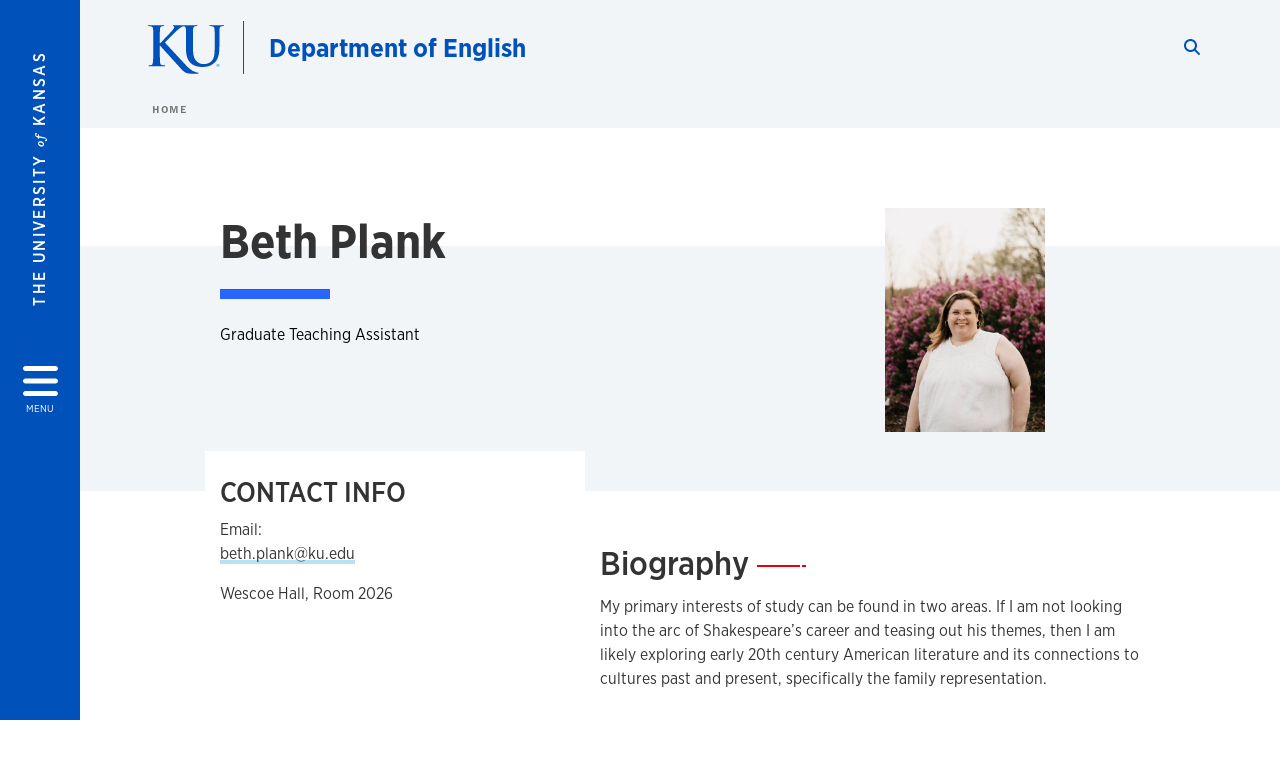

--- FILE ---
content_type: text/html; charset=UTF-8
request_url: https://english.ku.edu/people/beth-plank
body_size: 17129
content:


<!DOCTYPE html>
<html lang="en" dir="ltr" prefix="content: http://purl.org/rss/1.0/modules/content/  dc: http://purl.org/dc/terms/  foaf: http://xmlns.com/foaf/0.1/  og: http://ogp.me/ns#  rdfs: http://www.w3.org/2000/01/rdf-schema#  schema: http://schema.org/  sioc: http://rdfs.org/sioc/ns#  sioct: http://rdfs.org/sioc/types#  skos: http://www.w3.org/2004/02/skos/core#  xsd: http://www.w3.org/2001/XMLSchema# ">
  <head>
    <meta http-equiv="X-UA-Compatible" content="IE=edge" />
    <meta charset="utf-8" />
<link rel="canonical" href="https://english.ku.edu/people/beth-plank" />
<meta property="og:url" content="https://english.ku.edu/people/beth-plank" />
<meta property="og:title" content="Beth Plank" />
<meta property="og:image:url" content="https://english.ku.edu/libraries/ku-web-styleguide/images/cms_metatemplate_open_graph.png" />
<meta name="twitter:card" content="summary_large_image" />
<meta name="twitter:title" content="Beth Plank" />
<meta name="twitter:image" content="https://english.ku.edu/libraries/ku-web-styleguide/images/cms_metatemplate_twitter.png" />
<meta name="Generator" content="Drupal 10 (https://www.drupal.org)" />
<meta name="MobileOptimized" content="width" />
<meta name="HandheldFriendly" content="true" />
<meta name="viewport" content="width=device-width, initial-scale=1.0" />
<script type="text/javascript">
(function(i,s,o,g,r,a,m){i['GoogleAnalyticsObject']=r;i[r]=i[r]||function(){
(i[r].q=i[r].q||[]).push(arguments)},i[r].l=1*new Date();a=s.createElement(o),
m=s.getElementsByTagName(o)[0];a.async=1;a.src=g;m.parentNode.insertBefore(a,m)
})(window,document,'script','//www.google-analytics.com/analytics.js','ga');
    //KU master GA id
    ga('create', 'UA-56250057-1', 'auto', { 'name':'allaccountrollup', 'cookieDomain': 'none'});
    ga('allaccountrollup.send', 'pageview');
                                   //Individual account GA tracking id, organization id
                ga('create', 'UA-58606605-4', 'auto', { 'name':'organization', 'cookieDomain': 'none'});
                ga('organization.send', 'pageview');
                                           //Individual account GA tracking id, organization id
                ga('create', 'UA-58606605-3', 'auto', { 'name':'trackingid', 'cookieDomain': 'none'});
                ga('trackingid.send', 'pageview');
                                           //Individual account GA custom id and others
                ga('create', 'UA-58606605-3', 'auto', { 'cookieDomain': 'none'});
                ga('send', 'pageview');
                        </script><link rel="icon" href="/themes/contrib/borzoi/favicon.ico" type="image/vnd.microsoft.icon" />

    <title>Beth Plank | Department of English</title>
    <link rel="dns-prefetch" href="https://use.typekit.net/">
    <link rel="dns-prefetch" href="https://use.fontawesome.com/">
    <link rel="dns-prefetch" href="https://cdn.datatables.net/">
    <link rel="preconnect" href="https://use.typekit.net/">
    <link rel="preconnect" href="https://use.fontawesome.com/">
    <link rel="preconnect" href="https://cdn.datatables.net/">
    <link rel="stylesheet" media="all" href="/sites/english/files/css/css_FW-QZQKQC9flT0SKNlIKibd3pwEu_UsM464cUGCSBVQ.css?delta=0&amp;language=en&amp;theme=borzoi&amp;include=[base64]" />
<link rel="stylesheet" media="all" href="/modules/contrib/tttb_brand_update/css/tttb-brand-update.css?t7r4co" />
<link rel="stylesheet" media="all" href="/sites/english/files/css/css_lj7N5eHQCKhsO44dvX94Mv0LpuXIP4oARUmRojquG2U.css?delta=2&amp;language=en&amp;theme=borzoi&amp;include=[base64]" />
<link rel="stylesheet" media="all" href="//cdn.datatables.net/1.10.20/css/jquery.dataTables.min.css" />
<link rel="stylesheet" media="all" href="//use.typekit.net/nhc5fun.css" />
<link rel="stylesheet" media="all" href="/sites/english/files/css/css_Bw5w63yUbEfKwsBKK_dFDMc0dhyuyWetiivCIjG-eks.css?delta=5&amp;language=en&amp;theme=borzoi&amp;include=[base64]" />

    <script type="application/json" data-drupal-selector="drupal-settings-json">{"path":{"baseUrl":"\/","pathPrefix":"","currentPath":"node\/518","currentPathIsAdmin":false,"isFront":false,"currentLanguage":"en"},"pluralDelimiter":"\u0003","suppressDeprecationErrors":true,"gtag":{"tagId":"G-98L8YM681Y","consentMode":false,"otherIds":[],"events":[],"additionalConfigInfo":[]},"ajaxPageState":{"libraries":"[base64]","theme":"borzoi","theme_token":null},"ajaxTrustedUrl":[],"tttb_brand_update":{"stylesheet_file_name":"tttb-brand-update.css"},"user":{"uid":0,"permissionsHash":"2a3b147b6cc1d69386c67d95022f12fb7d5ccd8d6cb464bb583e497644a7da6e"}}</script>
<script src="/sites/english/files/js/js_BGvQTtUu80mYi-8wANXE56dlpz9v1dtg3nct-2GeASs.js?scope=header&amp;delta=0&amp;language=en&amp;theme=borzoi&amp;include=eJx9yUsOwjAMBNALBftIkRuMm5DGlW2-pwdRIVUs2IzezJA7R66jcQk1bA5rHZImtadWLGr8tRxXSycdQTd2XRh3Br_Kvw98rksSVemcgwTlHb8dqNE9nS_BmTpbOO687c5kZf7sh83Q62RkjxfBok40"></script>
<script src="/sites/english/files/asset_injector/js/ping-1d07fdbcb80b338377c1b8831e3431cb.js?t7r4co"></script>
<script src="https://use.fontawesome.com/releases/v6.4.2/js/all.js" defer crossorigin="anonymous"></script>
<script src="https://use.fontawesome.com/releases/v6.4.2/js/v4-shims.js" defer crossorigin="anonymous"></script>
<script src="/modules/contrib/google_tag/js/gtag.js?t7r4co"></script>

  </head>
  <body class="sunflower-tttb">
        <a href="#main-content" class="visually-hidden focusable">
      Skip to main content
    </a>
    
      <div class="dialog-off-canvas-main-canvas" data-off-canvas-main-canvas>
    <div class="layout-container d-flex flex-column min-vh-100">
  <button id="borzoi-hamburger-button" class="borzoi-hamburger-button" aria-controls="ku-navigator" aria-label="Open and Close Menu">
    <span class="borzoi-hamburger-button__UnivKS">The University <em>of</em> Kansas</span>
    <i class="fas fa-bars fa-4x borzoi-hamburger-button__icon"></i>
    <span class="borzoi-hamburger-button__menu">MENU</span>
  </button>
  <noscript>
    <!-- anchor linking to navigator page -->
    <a href="/navigator" class="borzoi-hamburger-button" title="Go to menu page"><span class="visually-hidden">link to menu page</span></a>
  </noscript>

  <div id="ku-navigator" class="ku-navigator">
    <div class="ku-navigator__container">
            <!-- BEGIN HEADER HTML-->
<div id="ku-navigator-header" class="ku-navigator__header">
    <section class="container-fluid borzoi-header__upper-site-header d-md-none">
        <div class="borzoi-header__university-of-ks">
            <span>THE UNIVERSITY <span class="borzoi-header__university-of-ks__of"> of </span> <span class="borzoi-header__university-of-ks__ks">KANSAS</span></span>
        </div>
    </section>

    <section class="container-fluid borzoi-header__lower-site-header">
    <div class="row no-gutters">
        <div class="col">
            <div class="borzoi-header__lower-site-header__colum-wrapper row">
                <section class="borzoi-header__lower-site-header__site-info col-12 col-lg d-flex h-100">
                <!-- BEGIN SITE INFO -->
                <div class="site-header-block row">
                    <div class="site-header-block__site-title-group col">
                        <div class="site-title-group row">
                                                        <div class="site-title-group__site-title col-12"><a href="/">Department of English</a></div>
                        </div>
                    </div>
                </div>
                <!-- END SITE INFO -->
                </section>
                <!-- BEGIN LINK MENU HTML -->
                <section class="ku-navigator__utilities utility-nav col-12 col-md-auto d-none d-md-flex px-0">
                    <ul class="utility-nav__list-group d-flex m-0 py-2 pb-md-0 py-lg-3">
                        <li class="utility-nav__list-item navigation__eyebrow utility-nav__list-item--first py-md-0 px-md-3">
                            <a href="https://my.ku.edu">myKU</a>
                        </li>
                        <li class="utility-nav__list-item navigation__eyebrow py-md-0 px-md-3">
                            <a href="https://outlook.office365.com">Email</a>
                        </li>
                        <li class="utility-nav__list-item navigation__eyebrow py-md-0 px-md-3">
                            <a href="https://canvas.ku.edu">Canvas</a>
                        </li>
                        <li class="utility-nav__list-item navigation__eyebrow py-md-0 px-md-3">
                            <a href="https://sa.ku.edu">Enroll &amp; Pay</a>
                        </li>
                        <li class="utility-nav__list-item navigation__eyebrow utility-nav__list-item--last py-md-0 px-md-3">
                            <a href="https://my.ku.edu/JayhawkGpsRedirect" aria-label="Jayhawk GPS login">Jayhawk GPS</a>
                        </li>
                    </ul>
               </section>
                <!-- END LINK MENU HTML -->
            </div>
        </div>
        <div class="col-auto pl-3 pl-lg-5 pt-md-2 align-self-md-start">
        <!-- BEGIN MENU BUTTON HTML -->
        <section class="borzoi-header__lower-site-header__menu-button pl-3 pl-md-0">
            <button class="ku-navigator__close-button" aria-controls="ku-navigator" aria-label="Close Menu">
                <i class="fas fa-times fa-2x"></i>
                <span class="ku_navigator__close-button-text d-none d-md-block">Close</span>
            </button>
        </section>
        <!-- END MENU BUTTON HTML -->
        </div>
    </div>
    </section>
</div>
<!-- END HEADER HTML -->

        <div id="ku-navigator-search" class="region region-ku-navigator-search">
    

<div id="block-kute-search-form-navigator" class="ku-search__search-box navigator col">
      <style>
    .ku-search__search-box.header .ku-search__form .ku-search__form__input {
        margin-bottom: -2px;
        border-bottom: 1px solid #ccc;
    }
</style>


<form class="ku-search__form row no-gutters justify-content-end block-form" action="/search" method="get" id="kute-search-form-block">
  <label class="ku-search__form__label sr-only" for="kute-search-form-block--input">Search this unit</label>
  <input type="text" class="ku-search__form__input search-form-param col d-none" id="kute-search-form-block--input"
        name="q" title="Enter the terms to search for" maxlength="250"
        aria-describedby="kute-search-form-block--help">
  <small id="kute-search-form-block--help" class="form-text text-muted"></small>
  <button class="ku-search__form__button col-auto" type="button" aria-label="Show search form" id="kute-search-form-block--start">
    <i class="fa fa-search"></i>
    <span class="sr-only">Start search</span>
  </button>
  <button class="ku-search__form__button d-none col-auto" type="submit" aria-label="Search" id="kute-search-form-block--submit">
    <i class="fa fa-search"></i>
    <span class="sr-only">Submit Search</span>
  </button>    
</form>

  </div>
  </div>

        <div id="ku-navigator-main-menu" class="region region-ku-navigator-main-menu">
    <nav role="navigation" aria-label="Main" aria-labelledby="block-borzoi-main-menu-menu" id="block-borzoi-main-menu">
              <span class="visually-hidden h2" id="block-borzoi-main-menu-menu">Main navigation</span>
  
  <div id="navigation-panels" class="ku-navigator__menu menu">

              
                  <ul block_element_id="borzoi_main_menu" region="ku_navigator_main_menu" class="ku-navigator__links menu-level__menu" id="menu-a" data-menu-level="0">
          <li class="menu-level__menu-item menu-level__menu-item--home navigation__text-large position-relative" id="item-a0">
            <a href="/" class="position-relative d-flex">
              <span class="menu-level__menu-item--before" aria-hidden="true"></span>
              Home
            </a>
          </li>
                            
                  <li class="menu-level__menu-item navigation__text-large menu-level__menu-item--parent-item position-relative" id="item-a1">
        
          <a href="" class="position-relative d-flex"
                      role="button" aria-label="Go to sub menu About"
                    >
            <span class="menu-level__menu-item--before" aria-hidden="true"></span>
            About

                          <i class="fas fa-arrow-right ku-list-link__icon"></i>
              <span class="sr-only">Select to follow link</span>
            
          </a>

                                        <ul class="ku-navigator__links menu-level__menu" id="menu-a1" data-menu-level="1">
                            
                  <li class="menu-level__menu-item navigation__text-medium position-relative" id="item-b1">
        
          <a href="/contact" class="position-relative d-flex"
                    >
            <span class="menu-level__menu-item--before" aria-hidden="true"></span>
            Contact

            
          </a>

                  </li>
            </ul>
  
                  </li>
                      
                  <li class="menu-level__menu-item navigation__text-large menu-level__menu-item--parent-item position-relative" id="item-a2">
        
          <a href="" class="position-relative d-flex"
                      role="button" aria-label="Go to sub menu Academics"
                    >
            <span class="menu-level__menu-item--before" aria-hidden="true"></span>
            Academics

                          <i class="fas fa-arrow-right ku-list-link__icon"></i>
              <span class="sr-only">Select to follow link</span>
            
          </a>

                                        <ul class="ku-navigator__links menu-level__menu" id="menu-a2" data-menu-level="1">
                            
                  <li class="menu-level__menu-item navigation__text-medium position-relative" id="item-b1">
        
          <a href="https://english.ku.edu/courses" class="position-relative d-flex"
                    >
            <span class="menu-level__menu-item--before" aria-hidden="true"></span>
            Courses

            
          </a>

                  </li>
                      
                  <li class="menu-level__menu-item navigation__text-medium menu-level__menu-item--parent-item position-relative" id="item-b2">
        
          <a href="" class="position-relative d-flex"
                      role="button" aria-label="Go to sub menu Undergraduate"
                    >
            <span class="menu-level__menu-item--before" aria-hidden="true"></span>
            Undergraduate

                          <i class="fas fa-arrow-right ku-list-link__icon"></i>
              <span class="sr-only">Select to follow link</span>
            
          </a>

                                        <ul class="ku-navigator__links menu-level__menu" id="menu-b2" data-menu-level="2">
                            
                  <li class="menu-level__menu-item navigation__text-medium position-relative" id="item-c1">
        
          <a href="/undergraduate" class="position-relative d-flex"
                    >
            <span class="menu-level__menu-item--before" aria-hidden="true"></span>
            B.A./B.G.S., Minor

            
          </a>

                  </li>
            </ul>
  
                  </li>
                      
                  <li class="menu-level__menu-item navigation__text-medium menu-level__menu-item--parent-item position-relative" id="item-b3">
        
          <a href="" class="position-relative d-flex"
                      role="button" aria-label="Go to sub menu Graduate"
                    >
            <span class="menu-level__menu-item--before" aria-hidden="true"></span>
            Graduate

                          <i class="fas fa-arrow-right ku-list-link__icon"></i>
              <span class="sr-only">Select to follow link</span>
            
          </a>

                                        <ul class="ku-navigator__links menu-level__menu" id="menu-b3" data-menu-level="2">
                            
                  <li class="menu-level__menu-item navigation__text-medium menu-level__menu-item--parent-item position-relative" id="item-c1">
        
          <a href="/degrees" class="position-relative d-flex"
                      role="button" aria-label="Go to sub menu Degrees"
                    >
            <span class="menu-level__menu-item--before" aria-hidden="true"></span>
            Degrees

                          <i class="fas fa-arrow-right ku-list-link__icon"></i>
              <span class="sr-only">Select to follow link</span>
            
          </a>

                                        <ul class="ku-navigator__links menu-level__menu" id="menu-c1" data-menu-level="3">
                            
                  <li class="menu-level__menu-item navigation__text-medium position-relative" id="item-d1">
        
          <a href="/ma" class="position-relative d-flex"
                    >
            <span class="menu-level__menu-item--before" aria-hidden="true"></span>
            M.A.

            
          </a>

                  </li>
                      
                  <li class="menu-level__menu-item navigation__text-medium position-relative" id="item-d2">
        
          <a href="/mfa" class="position-relative d-flex"
                    >
            <span class="menu-level__menu-item--before" aria-hidden="true"></span>
            M.F.A.

            
          </a>

                  </li>
                      
                  <li class="menu-level__menu-item navigation__text-medium position-relative" id="item-d3">
        
          <a href="/phd-literature-creative-writing" class="position-relative d-flex"
                    >
            <span class="menu-level__menu-item--before" aria-hidden="true"></span>
            Ph.D. Literature and Creative Writing

            
          </a>

                  </li>
                      
                  <li class="menu-level__menu-item navigation__text-medium position-relative" id="item-d4">
        
          <a href="/phd-rhetoric-composition" class="position-relative d-flex"
                    >
            <span class="menu-level__menu-item--before" aria-hidden="true"></span>
            Ph.D. Rhetoric Composition

            
          </a>

                  </li>
            </ul>
  
                  </li>
                      
                  <li class="menu-level__menu-item navigation__text-medium position-relative" id="item-c2">
        
          <a href="/graduate-unit-directory" class="position-relative d-flex"
                    >
            <span class="menu-level__menu-item--before" aria-hidden="true"></span>
            Graduate Directory

            
          </a>

                  </li>
                      
                  <li class="menu-level__menu-item navigation__text-medium position-relative" id="item-c3">
        
          <a href="/preparation-and-placement" class="position-relative d-flex"
                    >
            <span class="menu-level__menu-item--before" aria-hidden="true"></span>
            Preparation and Placement

            
          </a>

                  </li>
                      
                  <li class="menu-level__menu-item navigation__text-medium position-relative" id="item-c4">
        
          <a href="/graduate-summer-institutes" class="position-relative d-flex"
                    >
            <span class="menu-level__menu-item--before" aria-hidden="true"></span>
            Graduate Summer Institutes

            
          </a>

                  </li>
            </ul>
  
                  </li>
                      
                  <li class="menu-level__menu-item navigation__text-medium position-relative" id="item-b4">
        
          <a href="/fyw" class="position-relative d-flex"
                    >
            <span class="menu-level__menu-item--before" aria-hidden="true"></span>
            First Year Writing Program (FYW)

            
          </a>

                  </li>
                      
                  <li class="menu-level__menu-item navigation__text-medium position-relative" id="item-b5">
        
          <a href="/awards" class="position-relative d-flex"
                    >
            <span class="menu-level__menu-item--before" aria-hidden="true"></span>
            Department Honors and Awards

            
          </a>

                  </li>
            </ul>
  
                  </li>
                      
                  <li class="menu-level__menu-item navigation__text-large menu-level__menu-item--parent-item position-relative" id="item-a3">
        
          <a href="" class="position-relative d-flex"
                      role="button" aria-label="Go to sub menu Admission"
                    >
            <span class="menu-level__menu-item--before" aria-hidden="true"></span>
            Admission

                          <i class="fas fa-arrow-right ku-list-link__icon"></i>
              <span class="sr-only">Select to follow link</span>
            
          </a>

                                        <ul class="ku-navigator__links menu-level__menu" id="menu-a3" data-menu-level="1">
                            
                  <li class="menu-level__menu-item navigation__text-medium position-relative" id="item-b1">
        
          <a href="/graduate-admission" class="position-relative d-flex"
                    >
            <span class="menu-level__menu-item--before" aria-hidden="true"></span>
            Graduate Admission

            
          </a>

                  </li>
                      
                  <li class="menu-level__menu-item navigation__text-medium position-relative" id="item-b2">
        
          <a href="/non-degree-applicants" class="position-relative d-flex"
                    >
            <span class="menu-level__menu-item--before" aria-hidden="true"></span>
            Non-Degree Applicants

            
          </a>

                  </li>
                      
                  <li class="menu-level__menu-item navigation__text-medium position-relative" id="item-b3">
        
          <a href="/undergraduate-admission" class="position-relative d-flex"
                    >
            <span class="menu-level__menu-item--before" aria-hidden="true"></span>
            Undergraduate Admission

            
          </a>

                  </li>
            </ul>
  
                  </li>
                      
                  <li class="menu-level__menu-item navigation__text-large menu-level__menu-item--parent-item position-relative" id="item-a4">
        
          <a href="" class="position-relative d-flex"
                      role="button" aria-label="Go to sub menu People"
                    >
            <span class="menu-level__menu-item--before" aria-hidden="true"></span>
            People

                          <i class="fas fa-arrow-right ku-list-link__icon"></i>
              <span class="sr-only">Select to follow link</span>
            
          </a>

                                        <ul class="ku-navigator__links menu-level__menu" id="menu-a4" data-menu-level="1">
                            
                  <li class="menu-level__menu-item navigation__text-medium position-relative" id="item-b1">
        
          <a href="/faculty" class="position-relative d-flex"
                    >
            <span class="menu-level__menu-item--before" aria-hidden="true"></span>
            Faculty

            
          </a>

                  </li>
                      
                  <li class="menu-level__menu-item navigation__text-medium position-relative" id="item-b2">
        
          <a href="/lecturers" class="position-relative d-flex"
                    >
            <span class="menu-level__menu-item--before" aria-hidden="true"></span>
            Lecturers

            
          </a>

                  </li>
                      
                  <li class="menu-level__menu-item navigation__text-medium position-relative" id="item-b3">
        
          <a href="/administrative-staff" class="position-relative d-flex"
                    >
            <span class="menu-level__menu-item--before" aria-hidden="true"></span>
            Administrative Staff

            
          </a>

                  </li>
                      
                  <li class="menu-level__menu-item navigation__text-medium position-relative" id="item-b4">
        
          <a href="/graduate-students" class="position-relative d-flex"
                    >
            <span class="menu-level__menu-item--before" aria-hidden="true"></span>
            Graduate Students

            
          </a>

                  </li>
                      
                  <li class="menu-level__menu-item navigation__text-medium position-relative" id="item-b5">
        
          <a href="/emeritus" class="position-relative d-flex"
                    >
            <span class="menu-level__menu-item--before" aria-hidden="true"></span>
            Emeritus Faculty

            
          </a>

                  </li>
            </ul>
  
                  </li>
                      
                  <li class="menu-level__menu-item navigation__text-large menu-level__menu-item--parent-item position-relative" id="item-a5">
        
          <a href="" class="position-relative d-flex"
                      role="button" aria-label="Go to sub menu Resources"
                    >
            <span class="menu-level__menu-item--before" aria-hidden="true"></span>
            Resources

                          <i class="fas fa-arrow-right ku-list-link__icon"></i>
              <span class="sr-only">Select to follow link</span>
            
          </a>

                                        <ul class="ku-navigator__links menu-level__menu" id="menu-a5" data-menu-level="1">
                            
                  <li class="menu-level__menu-item navigation__text-medium position-relative" id="item-b1">
        
          <a href="/graduate-resources" class="position-relative d-flex"
                    >
            <span class="menu-level__menu-item--before" aria-hidden="true"></span>
            Graduate Resources

            
          </a>

                  </li>
                      
                  <li class="menu-level__menu-item navigation__text-medium position-relative" id="item-b2">
        
          <a href="/undergraduate-resources" class="position-relative d-flex"
                    >
            <span class="menu-level__menu-item--before" aria-hidden="true"></span>
            Undergraduate Resources

            
          </a>

                  </li>
            </ul>
  
                  </li>
                      
                  <li class="menu-level__menu-item navigation__text-large menu-level__menu-item--parent-item position-relative" id="item-a6">
        
          <a href="" class="position-relative d-flex"
                      role="button" aria-label="Go to sub menu Programs &amp; Publications"
                    >
            <span class="menu-level__menu-item--before" aria-hidden="true"></span>
            Programs &amp; Publications

                          <i class="fas fa-arrow-right ku-list-link__icon"></i>
              <span class="sr-only">Select to follow link</span>
            
          </a>

                                        <ul class="ku-navigator__links menu-level__menu" id="menu-a6" data-menu-level="1">
                            
                  <li class="menu-level__menu-item navigation__text-medium position-relative" id="item-b1">
        
          <a href="https://english.ku.edu/fyw-celebration-writing" class="position-relative d-flex"
                    >
            <span class="menu-level__menu-item--before" aria-hidden="true"></span>
            Celebration of Writing

            
          </a>

                  </li>
                      
                  <li class="menu-level__menu-item navigation__text-medium position-relative" id="item-b2">
        
          <a href="/cottonwood" class="position-relative d-flex"
                    >
            <span class="menu-level__menu-item--before" aria-hidden="true"></span>
            Cottonwood

            
          </a>

                  </li>
                      
                  <li class="menu-level__menu-item navigation__text-medium position-relative" id="item-b3">
        
          <a href="/coal-city-review" class="position-relative d-flex"
                    >
            <span class="menu-level__menu-item--before" aria-hidden="true"></span>
            Coal City Review

            
          </a>

                  </li>
                      
                  <li class="menu-level__menu-item navigation__text-medium position-relative" id="item-b4">
        
          <a href="/english-accents" class="position-relative d-flex"
                    >
            <span class="menu-level__menu-item--before" aria-hidden="true"></span>
            English Accents

            
          </a>

                  </li>
                      
                  <li class="menu-level__menu-item navigation__text-medium position-relative" id="item-b5">
        
          <a href="https://sfcenter.ku.edu/" class="position-relative d-flex"
                    >
            <span class="menu-level__menu-item--before" aria-hidden="true"></span>
            Gunn Center for the Study of SF

            
          </a>

                  </li>
                      
                  <li class="menu-level__menu-item navigation__text-medium position-relative" id="item-b6">
        
          <a href="/landlocked" class="position-relative d-flex"
                    >
            <span class="menu-level__menu-item--before" aria-hidden="true"></span>
            LandLocked

            
          </a>

                  </li>
                      
                  <li class="menu-level__menu-item navigation__text-medium position-relative" id="item-b7">
        
          <a href="" class="position-relative d-flex"
                    >
            <span class="menu-level__menu-item--before" aria-hidden="true"></span>
            London Review

            
          </a>

                  </li>
            </ul>
  
                  </li>
                      
                  <li class="menu-level__menu-item navigation__text-large menu-level__menu-item--parent-item position-relative" id="item-a7">
        
          <a href="" class="position-relative d-flex"
                      role="button" aria-label="Go to sub menu Careers"
                    >
            <span class="menu-level__menu-item--before" aria-hidden="true"></span>
            Careers

                          <i class="fas fa-arrow-right ku-list-link__icon"></i>
              <span class="sr-only">Select to follow link</span>
            
          </a>

                                        <ul class="ku-navigator__links menu-level__menu" id="menu-a7" data-menu-level="1">
                            
                  <li class="menu-level__menu-item navigation__text-medium position-relative" id="item-b1">
        
          <a href="/share-your-alumni-story" class="position-relative d-flex"
                    >
            <span class="menu-level__menu-item--before" aria-hidden="true"></span>
            Share Your Alumni Story

            
          </a>

                  </li>
                      
                  <li class="menu-level__menu-item navigation__text-medium position-relative" id="item-b2">
        
          <a href="/graduate-alumni-stories" class="position-relative d-flex"
                    >
            <span class="menu-level__menu-item--before" aria-hidden="true"></span>
            Graduate Alumni Stories

            
          </a>

                  </li>
                      
                  <li class="menu-level__menu-item navigation__text-medium position-relative" id="item-b3">
        
          <a href="/value-english" class="position-relative d-flex"
                    >
            <span class="menu-level__menu-item--before" aria-hidden="true"></span>
            The Value of English Series

            
          </a>

                  </li>
                      
                  <li class="menu-level__menu-item navigation__text-medium position-relative" id="item-b4">
        
          <a href="/why-english" class="position-relative d-flex"
                    >
            <span class="menu-level__menu-item--before" aria-hidden="true"></span>
            Why English? Undergraduate Alumni Careers

            
          </a>

                  </li>
            </ul>
  
                  </li>
            </ul>
  


    
  </div>
</nav>

  </div>

        <div id="ku-navigator-info" class="region region-ku-navigator-info">
    

<div id="block-infoforblock" class="ku-navigator__info-for-block">
  <hr class="chunky-line chunky-line--lake m-0 mb-3">
  
          <span class="navigation__secondary-header h4">Info for</span>
    
      

            <div class="ku-link-list">
            <ul class="ku-link-list__links mb-0">
                                    <li class="navigation__secondary-text"><a href="https://admissions.ku.edu/">Prospective Undergraduate Students</a></li>
                                    <li class="navigation__secondary-text"><a href="https://gradapply.ku.edu/">Prospective Graduate Students</a></li>
                                    <li class="navigation__secondary-text"><a href="https://ku.edu/academics">Current Students</a></li>
                                    <li class="navigation__secondary-text"><a href="https://admissions.ku.edu/alumni-volunteers">Alumni</a></li>
                            </ul>
        </div>
    
  </div>
  </div>


                <div id="ku-navigator-footer" class="ku-navigator__footer">

        <!-- BEGIN LINK MENU HTML -->
        <section class="ku-navigator__utilities utility-nav">
            <ul class="utility-nav__list-group mb-0 d-md-none">
                <li class="utility-nav__list-item navigation__eyebrow utility-nav__list-item--first mb-1 p-0 border-0">
                    <a href="https://my.ku.edu">myKU</a>
                </li>
                <li class="utility-nav__list-item navigation__eyebrow mb-1 p-0 border-0">
                    <a href="https://outlook.office365.com">Email</a>
                </li>
                <li class="utility-nav__list-item navigation__eyebrow mb-1 p-0 border-0">
                    <a href="https://canvas.ku.edu">Canvas</a>
                </li>
                <li class="utility-nav__list-item navigation__eyebrow mb-1 p-0 border-0">
                    <a href="https://sa.ku.edu">Enroll &amp; Pay</a>
                </li>
                <li class="utility-nav__list-item navigation__eyebrow utility-nav__list-item--last mb-1 p-0 border-0">
                    <a href="https://my.ku.edu/JayhawkGpsRedirect" aria-label="Jayhawk GPS login">Jayhawk GPS</a>
                </li>
            </ul>
                                </section>
        <!-- END LINK MENU HTML -->

    </div>
    </div>
  </div>
  
    <header role="banner" class="borzoi-header">
    <!-- KU Alerts -->
    <div id="kualerts" class="kualerts">  <div class="region region-alerts">
    <div id="block-alertblock">
  
    
      <div id='campusalertarea'></div>
  </div>

  </div>
</div>
    
    <!-- BEGIN HEADER HTML -->
    <section class="container-fluid borzoi-header__upper-site-header d-md-none">
        <div class="borzoi-header__university-of-ks">
            <span>THE UNIVERSITY <span class="borzoi-header__university-of-ks__of"> of </span> <span class="borzoi-header__university-of-ks__ks">KANSAS</span></span>
        </div>
    </section>

    <section class="container-fluid borzoi-header__lower-site-header">
        <div class="row">
        <div class="col-12">
            <div class="borzoi-header__lower-site-header__colum-wrapper row">
            <section class="borzoi-header__lower-site-header__site-info col col-md-8 d-flex h-100">
                <!-- BEGIN SITE BRANDING AND INFO -->
                <div class="site-header-block row">
                                            <div class="site-header-block__branding col d-none d-md-block">
                            <section class="ku-header-logo__vector">
                                <a href="https://ku.edu"><svg xmlns="http://www.w3.org/2000/svg" width="50" height="32" role="img" viewBox="0 0 50 32">
  <title id="University-of-Kansas-logo">University of Kansas logo</title>
    <g fill-rule="evenodd">
        <path class="main-stroke" d="M18.913 3.78c-1.13 1.036-6.47 6.403-7.68 7.684L21.43 22.433l4.137 4.487c1.438 1.378 3.106 2.83 4.89 3.525 1.068.427 1.935.69 2.363.69.249 0 .463.072.463.284 0 .249-.18.357-.855.357h-3.094c-1.065 0-1.706 0-2.453-.07-1.92-.179-2.879-.962-4.408-2.313L8.498 13.953l-.392-.533h-.178v3.237c0 3.272 0 6.083.107 7.612.071.995.392 1.778 1.28 1.921.497.071 1.28.142 1.74.142.286 0 .464.106.464.284 0 .248-.286.355-.675.355-1.992 0-4.232-.107-5.12-.107-.82 0-3.059.107-4.482.107-.462 0-.71-.107-.71-.355 0-.178.141-.284.568-.284.534 0 .96-.07 1.28-.142.712-.143.89-.926 1.032-1.957.178-1.493.178-4.304.178-7.576v-6.26c0-5.408 0-6.403-.071-7.541-.071-1.209-.356-1.78-1.53-2.028C1.705.757 1.1.722.602.722.21.722 0 .65 0 .402 0 .151.249.08.78.08c1.885 0 4.125.108 4.978.108.854 0 3.094-.108 4.304-.108.5 0 .745.071.745.32s-.213.32-.498.32c-.355 0-.57.036-.994.107-.96.177-1.245.783-1.317 2.028-.07 1.138-.07 2.133-.07 7.541v1.565h.178c1.209-1.316 6.4-6.616 7.431-7.826.996-1.173 1.779-2.062 1.779-2.667 0-.392-.144-.64-.5-.712-.32-.07-.46-.14-.46-.356 0-.249.177-.32.568-.32.745 0 2.7.108 3.661.108l6.817-.003c.85 0 3.085-.105 4.361-.105.532 0 .781.071.781.32 0 .247-.213.318-.569.318-.39 0-.602.037-1.027.107-.957.178-1.243.78-1.314 2.023-.07 1.135-.07 2.128-.07 7.52v4.968c0 5.144 1.028 7.307 2.767 8.727 1.595 1.314 3.227 1.455 4.431 1.455 1.562 0 3.476-.497 4.895-1.916 1.952-1.95 2.058-5.144 2.058-8.798V10.37c0-5.393 0-6.386-.07-7.521-.072-1.207-.355-1.775-1.527-2.023-.283-.07-.885-.107-1.275-.107-.392 0-.605-.07-.605-.318 0-.249.25-.32.745-.32 1.81 0 4.043.105 4.08.105.424 0 2.659-.105 4.043-.105.496 0 .745.071.745.32 0 .247-.214.318-.64.318-.39 0-.603.037-1.028.107-.958.178-1.241.78-1.312 2.023-.07 1.135-.07 2.128-.07 7.52v3.797c0 3.938-.39 8.125-3.37 10.678-2.517 2.165-5.071 2.556-7.377 2.556-1.88 0-5.284-.107-7.872-2.448-1.81-1.632-3.157-4.258-3.157-9.403v-5.18c0-5.392 0-6.385-.072-7.52-.07-1.207-.42-2.023-1.524-2.023s-2.682 1.271-4.516 2.954M45.718 26.303h.123c.14 0 .258-.05.258-.182 0-.093-.068-.186-.258-.186a.823.823 0 0 0-.123.008v.36zm0 .588h-.169V25.83c.089-.013.173-.026.3-.026.161 0 .267.034.33.08.064.047.098.12.098.221 0 .14-.093.224-.208.258v.009c.093.017.157.101.178.258.026.165.051.228.068.262h-.178c-.025-.034-.05-.131-.072-.27-.025-.136-.093-.187-.228-.187h-.119v.457zm.178-1.359c-.419 0-.762.36-.762.805 0 .453.343.808.766.808.423.005.762-.355.762-.804 0-.449-.339-.809-.762-.809h-.004zm.004-.148a.94.94 0 0 1 .935.953.939.939 0 0 1-.94.956.945.945 0 0 1-.943-.956c0-.53.424-.953.944-.953h.004z"/>
    </g>
</svg>
</a>
                            </section>
                        </div>
                                        <div class="site-header-block__site-title-group col">
                        <div class="site-title-group row justify-content-center align-self-center">
                                                        <div class="site-title-group__site-title col-12"><a href="/">Department of English</a></div>
                        </div>
                    </div>
                </div>
                <!-- END SITE BRANDING AND INFO -->
            </section>
            <!-- BEGIN MENU BUTTON HTML -->
            <section class="borzoi-header__lower-site-header__menu-button col-auto d-md-none">
                <button id="borzoi-hamburger-button--mobile" class="borzoi-hamburger-button" aria-controls="ku-navigator" aria-label="Open and Close Menu">
                <i class="fas fa-bars fa-2x borzoi-hamburger-button__icon"></i>
                <span class="sr-only">Menu</span>
                </button>
                <noscript>
                    <!-- anchor linking to navigator page -->
                    <a href="/navigator" class="borzoi-hamburger-button" title="Go to menu page"><span class="visually-hidden">link to menu page</span></a>
                </noscript>
            </section>

            <!-- END MENU BUTTON HTML -->
            <section class="borzoi-header__lower-site-header__search col-12 col-md-4 d-none d-md-block">
                <!-- BEGIN KU SEARCH HEADER REGION -->
                  <div class="region region-ku-header-search-area container">
    

<div id="block-kute-search-form-header" class="ku-search__search-box header col">
      <style>
    .ku-search__search-box.header .ku-search__form .ku-search__form__input {
        margin-bottom: -2px;
        border-bottom: 1px solid #ccc;
    }
</style>


<form class="ku-search__form row no-gutters justify-content-end block-form" action="/search" method="get" id="kute-search-form-block--2">
  <label class="ku-search__form__label sr-only" for="kute-search-form-block--2--input">Search this unit</label>
  <input type="text" class="ku-search__form__input search-form-param col d-none" id="kute-search-form-block--2--input"
        name="q" title="Enter the terms to search for" maxlength="250"
        aria-describedby="kute-search-form-block--2--help">
  <small id="kute-search-form-block--2--help" class="form-text text-muted"></small>
  <button class="ku-search__form__button col-auto" type="button" aria-label="Show search form" id="kute-search-form-block--2--start">
    <i class="fa fa-search"></i>
    <span class="sr-only">Start search</span>
  </button>
  <button class="ku-search__form__button d-none col-auto" type="submit" aria-label="Search" id="kute-search-form-block--2--submit">
    <i class="fa fa-search"></i>
    <span class="sr-only">Submit Search</span>
  </button>    
</form>

  </div>
  </div>

                <!-- END KU SEARCH HEADER REGION -->
            </section>
            </div>
        </div>
        </div>
    </section>
    <!-- END HEADER HTML -->
</header>

  

  
  

      <div class="ku-breadcrumb__container container-fluid pb-2">
        <div class="region region-breadcrumb row">
            <div class="breadcrumb__block col-12 pl-2 pl-md-5 ml-md-4">
          <div class="navigation__breadcrumb-style">
              <a href="/">
          <span class="link-icon__icon link-icon__icon--crimson"><i class="fas fa-arrow-left"></i></span> 
          Home
        </a>
                  </div>
  
</div>

        </div>
    </div>


    <div class="region region-highlighted container">
    <div data-drupal-messages-fallback class="hidden"></div>

  </div>


  

  <main role="main" class="flex-fill">
    <a id="main-content" tabindex="-1"></a>
    <div class="layout-content">
          
                <div class="region region-content">
    <div id="block-borzoi-content">
  
    
      <article about="/people/beth-plank">
  <section id="profile-default-header" class="profile-summary offset-background-wrapper bg-steam-lightest mt-5">
    <div class="container">
      <section class="profile-person row row mb-5">

        
                        
        
        <div class="col-12 col-sm-8 col-md-9 col-xl-7 offset-xl-1">

          



<h1 class="profile-person__person-name special-h1">
  Beth Plank</h1>

          <hr class="chunky-line chunky-line--width-sm chunky-line--lake ml-0 mb-4">

        </div>

        
            <div class="col-8 offset-2 col-sm-4 offset-sm-0 col-md-3 col-xl-2 mt-0 mb-4">

              


<div class="profile-person__profile-photo offset-background-wrapper__img">    <picture>
                  <source srcset="/sites/english/files/styles/portrait_col_xl_6/public/images/person-profile/Plank_Beth.jpg?h=5b5e874e&amp;itok=K8d6pq16 570w" media="all and (min-width: 1600px)" type="image/jpeg" sizes="(min-width: 1600px) 1140px, 100vw
(min-width: 1600px) 570px, 100vw
(min-width: 1600px) 285px, 100vw" width="570" height="798"/>
              <source srcset="/sites/english/files/styles/portrait_col_xl_6/public/images/person-profile/Plank_Beth.jpg?h=5b5e874e&amp;itok=K8d6pq16 570w" media="all and (min-width: 1200px) and (max-width: 1599px)" type="image/jpeg" sizes="(min-width: 1600px) 1140px, 100vw
(min-width: 1600px) 570px, 100vw
(min-width: 1600px) 285px, 100vw" width="570" height="798"/>
              <source srcset="/sites/english/files/styles/portrait_col_lg_6/public/images/person-profile/Plank_Beth.jpg?h=5b5e874e&amp;itok=Sa_8T6ti 496w" media="all and (min-width: 992px) and (max-width: 1199px)" type="image/jpeg" sizes="(min-width: 1200px) 992px, 100vw
(min-width: 1200px) 496px, 100vw
(min-width: 1200px) 248px, 100vw" width="496" height="694"/>
              <source srcset="/sites/english/files/styles/portrait_col_md_6/public/images/person-profile/Plank_Beth.jpg?h=5b5e874e&amp;itok=K5yRTnj5 360w" media="all and (min-width: 768px) and (max-width: 991px)" type="image/jpeg" sizes="(min-width: 992px) 720px, 100vw
(min-width: 992px) 360px, 100vw
(min-width: 992px) 180px, 100vw" width="360" height="504"/>
              <source srcset="/sites/english/files/styles/portrait_full_sm/public/images/person-profile/Plank_Beth.jpg?h=5b5e874e&amp;itok=5P3h_Tts 768w" media="all and (min-width: 576px) and (max-width: 767px)" type="image/jpeg" sizes="(min-width: 768px) 100vw
(min-width: 768px) 540px, 100vw
(min-width: 768px) 270px, 100vw
(min-width: 768px) 135px, 100vw" width="768" height="1075"/>
              <source srcset="/sites/english/files/styles/portrait_full_sm/public/images/person-profile/Plank_Beth.jpg?h=5b5e874e&amp;itok=5P3h_Tts 768w" type="image/jpeg" sizes="(min-width: 768px) 100vw
(min-width: 768px) 540px, 100vw
(min-width: 768px) 270px, 100vw
(min-width: 768px) 135px, 100vw" width="768" height="1075"/>
                  <img loading="lazy" width="1" height="1" src="/sites/english/files/styles/5_7_placeholder_/public/images/person-profile/Plank_Beth.jpg?h=5b5e874e&amp;itok=KaMpL1y4" alt="Beth Plank" typeof="foaf:Image" />

  </picture>

</div>

            </div>

        
        <div class="col-8 offset-2 col-sm-8 offset-sm-0 col-md-9 col-xl-7 offset-xl-1">

          
          



<div class="profile-person__person-titles value-group">
  <ul>
          <li class="value-group__item">Graduate Teaching Assistant</li>
      </ul>
</div>


          
          
          

                  </div>

      </section>
    </div>
  </section>

  <section id="profile-default-body" class="container profile-content mb-5">
    <div class="row">

      <section class="profile-contact col-12 col-lg-4 offset-xl-1">

        <div class="notched-text notched-text--left row">
          <div class="offset-background-wrapper__notch col-12 col-sm-8 col-md-6 col-lg-12">

            
            <section class="profile-contact__details  wysiwyg">

              <h2 class="section-header special-h4">Contact Info</h2>

              


<div class="value-group email-address">
      
    <div class="value-group__item">
              <div class="email-address__label label-above">Email:  </div>
      
      <div class="email-address__address label-above">
                  <a href="mailto:beth.plank@ku.edu" title="Email beth.plank@ku.edu">beth.plank@ku.edu</a>
              </div>
    </div>
  </div>

              
              

              
                            


<div class="value-group campus-address">
      <div class="value-group__item">
        Wescoe Hall, Room 2026<br />
    </div>
  </div>

            </section>
          </div>
          <div class="col-12 col-sm-4 col-md-6 col-lg-12">

                      </div>
        </div>
        <hr class="profile-contact__separator" />
      </section>
      <section class="profile-about col-12 col-lg-6 wysiwyg">

        <!-- biography -->
        
          <section id="profile-biography" class="profile-about__biography profile-section">
            <h2 class="section-header h3">Biography <span class="dash dash--crimson">&mdash;</span></h2>
            <div id="profile-biography-full" class="full-content show-more">
                            
<p>My primary interests of study can be found in two areas. If I am not looking into the arc of Shakespeare’s career and teasing out his themes, then I am likely exploring early 20th century American literature and its connections to cultures past and present, specifically the family representation.<br><br /><br><br />
During my undergraduate program we read <em>Madame Bovary</em> and <em>The Awakening</em> back-to-back, comparing their parallel story line against the male versus female authorial point of view. This activity led to my love of making textual connections between works and became a lens through which the stories I now read are viewed. The relationship and connections between writings provides a rich understanding of where we have been, where we are, and where we are going as a society. When able to use rhetorical analysis and historical contextualization, tools which complement my interests, I find that my literary world feels complete.<br><br /><br><br />
In 2021-2022 I experienced the influence the editing process has on a piece of writing through working alongside Dr. Darius Salter on his book <em>Amasa Stone and</em><em>The Ashtabula Bridge Disaster</em>. I transcribed his work then edited the chapters we worked on together. The importance of the correct word choice and placement of punctuation taught me about effectively communicating an author’s vision. Currently I am working on my own story based on a box of letters my grandparents wrote to one another in the 1930’s. I find the nuance of reading between the lines of their communication paired with family lore that has been passed down for multiple generations to be a story that needs to be shared. It is my belief that at the intersection of history and literature there is a portal to stories yet to be told, I want to be a part of that pilgrimage.</p>

            </div>
            <button aria-expanded="false" aria-controls="profile-biography-full" class="toggle-content" hidden>
              <span class="navigation__icon-close-text text">Show More</span><span class="visually-hidden">about Biography</span>
            </button>
          </section>

        
        <!-- education: degrees and specialization -->
        
          <section id="profile-education" class="profile-about__education profile-section">
            <h2 class="section-header h3">Education <span class="dash dash--crimson">&mdash;</span></h2>

            



<div class="value-group education">
      <div class="value-group__item education__degree">B.A. in English (minor in Ministry), MidAmerica Nazarene University</div>
  </div>

            

          </section>

                
        <!-- research: description and interests (key words) -->
        
          <section id="profile-research" class="profile-about__research profile-section">
            <h2 class="section-header h3">Research <span class="dash dash--crimson">&mdash;</span></h2>

            <div id="profile-research-full" class="full-content show-more">

              
<p>Beth Plank is an MA student in Literature. Her research interests are Shakespearean themes through the retelling of story for secondary students, and early to mid-20th century American literature’s representation of the family unit.</p>


              

            </div>

            <button aria-expanded="false" aria-controls="profile-research-full" class="toggle-content" hidden>
              <span class="navigation__icon-close-text text">Show More</span><span class="visually-hidden">about Research</span>
            </button>

          </section>

        
        <!-- teaching: description and interests (key words) -->
               
        <!-- publications -->
        
        <!-- presentations -->
        
        <!-- artistic works -->
        
        <!-- exhibitions -->
        
        <!-- awards and honors -->
        
        <!-- grants and other funded activity -->
        
        <!-- service description -->
        
        <!-- memberships -->
        
      </section>

    </div>
  </section>
</article>

  </div>

  </div>

              
        </div>
    
  </main>

    <footer role="contentinfo">
              
            <!-- BEGIN FOOTER HTML OUTSIDE OF REGIONS-->
      <div class="bg-footer-wrapper bg-night">
        <div class="container">
          <div class="row">
            <div class="col-12 col-md-6">
              <div class="footer__logo">
                <a href="https://ku.edu" title="The University of Kansas">
                  <img class="footer__logo--white img-fluid" src="/libraries/ku-web-styleguide/images/logos/KUSig_Horz_Web_White.png" alt="KU The University of Kansas">
                  <img class="footer__logo--blue img-fluid" src="/libraries/ku-web-styleguide/images/logos/KUSig_Horz_Web_Blue.png" alt="KU The University of Kansas">
                </a>
              </div>
              <!-- BEGIN FOOTER REGION -->
                  <div id="block-contactblock">
  
    
      <div class="footer-address">
  <address>
          Wescoe Hall<br>
              1445 Jayhawk Blvd.<br>
        <!-- Only display city, state, and zip when all three provided in settings. -->
          Lawrence, KS 66045<br>
          </address>
  <address>
          <a href="mailto:english@ku.edu">english@ku.edu</a>
              <br><a href="tel:+1-785-864-4520">785-864-4520</a>
      </address>
</div>



  </div>
<div id="block-socialblock">
  
    
      


<div class="social-icons">
                      <a href="https://www.facebook.com/KUEnglishDepartment" class="pr-3"><i class="fab fa-facebook-square" title="Facebook"><span class="sr-only">facebook</span>
</i>
</a>
                  <a href="https://www.instagram.com/kuenglishdepartment/" class="pr-3"><i class="fab fa-instagram" title="Instagram"><span class="sr-only">instagram</span>
</i>
</a>
                  <a href="https://twitter.com/KUEnglish" class="pr-3"><i class="fab fa-x-twitter" title="Twitter"><span class="sr-only">twitter</span>
</i>
</a>
            </div>


  </div>


              <div class="footer__chunky-line--sky">
                <hr class="chunky-line chunky-line--sky" />
              </div>
              <div class="footer__chunky-line--lake">
                <hr class="chunky-line chunky-line--lake" />
              </div>
            </div>
            <!-- BEGIN KU FOOTER FIRST REGION -->
                <div class="col-6 col-md-3">
                    <div class="region region-ku-footer-second">
            <div id="block-departmentallinksblock">
  
    
      <ul class="footer__links--unit-department">
            <li><a href="/degrees">Degrees</a></li>
            <li><a href="/faculty">Faculty</a></li>
            <li><a href="https://english.ku.edu/courses">Courses</a></li>
            <li><a href="/why-english-0">Careers</a></li>
            <li><a href="https://securelb.imodules.com/s/1312/giving/interior.aspx?sid=1312&amp;gid=1&amp;pgid=650&amp;cid=1568&amp;bledit=1&amp;dids=170&amp;appealcode=WDP">Give to KU English</a></li>
    </ul>

  </div>

    </div>

                </div>
                <!-- BEGIN KU FOOTER SECOND REGION -->
                <div class="col-6 col-md-3">
                    <div class="region region-ku-footer-third">
        <div id="block-globalkufooterlinks">
  
    
          <ul class="footer__links">
            <li><a href="https://ku.edu/visit">Visit KU</a></li>
            <li><a href="https://ku.edu/admissions">KU Admissions</a></li>
            <li><a href="http://www.kuendowment.org">KU Endowment</a></li>
            <li><a href="https://news.ku.edu">KU News</a></li>
            <li><a href="https://calendar.ku.edu">KU Events</a></li>
            <li><a href="https://employment.ku.edu">KU Careers</a></li>
            <li><a href="http://www.kualumni.org/">KU Alumni Association</a></li>
        </ul>

  </div>

    </div>

                </div>
                <!-- EVERYTHING ELSE BELOW IS OUTSIDE OF REGIONS -->
                <div class="row align-items-center">
                  <div class="col-12 col-md-5 col-lg-4 footer-order-2">
                    <div class="footer__non-disclosure pl-3">
                      <p><a data-toggle="collapse" href="#nonDisclosure" role="button" aria-expanded="false" aria-controls="collapse">Nondiscrimination statement <i class="fas fa-chevron-down footer__drawer-icon" alt="click to expand"></i></a></p>
                    </div>
                  </div>

                  <div class="footer__support-links col-12 col-md-3 col-lg-5 text-md-right ml-3 ml-md-0">
                    <a class="d-block d-lg-inline mt-3 mt-lg-0" href="https://accessibility.ku.edu">Accessibility</a><span class="px-2 d-none d-lg-inline">|</span>
                    <a class="d-block d-lg-inline my-2 my-lg-0" href="https://cms.ku.edu">Website support</a><span class="px-2 d-none d-lg-inline">|</span>
                                        <a class="d-block d-lg-inline" href="/cas?returnto=/people/beth-plank">CMS login</a>
                                      </div>

                  <div class="col-12 col-md-4 col-lg-3 ml-3 ml-md-0">
                    <div class="footer__degree-stats pr-3">
                      <a href="https://ksdegreestats.org"><img alt="KU degree stats logo" class="footer-degree-stats-logo--white" src="/libraries/ku-web-styleguide/images/logos/KSDegreeStats_Logo_Std.png">
                      <img alt="KU degree stats img" class="footer-degree-stats-logo--black" src="/libraries/ku-web-styleguide/images/logos/ks-ds-img.png"></a>
                    </div>
                    <div class="footer__copyright pr-3">
                      <p class="copyright">&copy; 2026 <a href="https://ku.edu">The University of Kansas</a></p>
                    </div>
                  </div>
                </div>
              </div>
          </div>
        </div>
      <div class="footer sub-footer bg-night">
        <div class="container">
          <div class="row">
            <div class="col-12 col-md-8">
              <div class="collapse" id="nonDisclosure">
                <div class="wysiwyg footer-card-body" aria-label="Nondiscrimination statement">
                  <p id="legal-disclaimer">The University of Kansas prohibits discrimination on the basis of race, color, ethnicity, religion, sex, national origin, age, ancestry, disability, status as a veteran, sexual orientation, marital status, parental status, gender identity, gender expression, and genetic information in the university's programs and activities. Retaliation is also prohibited by university policy. The following person has been designated to handle inquiries regarding the nondiscrimination <a href="https://services.ku.edu/TDClient/818/Portal/KB/ArticleDet?ID=21297">policies</a> and <a href="https://services.ku.edu/TDClient/818/Portal/KB/ArticleDet?ID=21127">procedures</a> and is the Title IX Coordinator for all KU and KUMC campuses: Associate Vice Chancellor for the Office of Civil Rights and Title IX, <a href="mailto:civilrights@ku.edu">civilrights@ku.edu</a>, Room 1082, Dole Human Development Center, 1000 Sunnyside Avenue, Lawrence, KS 66045, <a href="tel:+1-785-864-6414" title="Call 785-864-6414">785-864-6414</a>, 711 TTY. Reports can be submitted by contacting the Title IX Coordinator as provided herein or using the <a href="https://cm.maxient.com/reportingform.php?UnivofKansas&amp;layout_id=20">Title IX online report form</a> and complaints can be submitted with the Title IX Coordinator or using the <a href="https://cm.maxient.com/reportingform.php?UnivofKansas&amp;layout_id=23">Title IX online complaint form</a>.</p>

                  <p>The University of Kansas is a public institution governed by the Kansas Board of Regents.</p>
                </div>
              </div>
            </div>
          </div>
        </div>
      </div>
    </footer>



</div>
  </div>

    
    <script src="/sites/english/files/js/js_Axbx3uLzl01jy-Aak2AtnODvTsYefL3Q9oo6KHc9DiA.js?scope=footer&amp;delta=0&amp;language=en&amp;theme=borzoi&amp;include=eJx9yUsOwjAMBNALBftIkRuMm5DGlW2-pwdRIVUs2IzezJA7R66jcQk1bA5rHZImtadWLGr8tRxXSycdQTd2XRh3Br_Kvw98rksSVemcgwTlHb8dqNE9nS_BmTpbOO687c5kZf7sh83Q62RkjxfBok40"></script>
<script src="/libraries/ku-web-styleguide/dist/main.min.js?t7r4co"></script>
<script src="//cdn.datatables.net/1.10.20/js/jquery.dataTables.min.js"></script>
<script src="//webmedia.ku.edu/cookie-consent/cookie-consent.js"></script>
<script src="/sites/english/files/js/js_U3pS_KyAJ08qesI1gCzRBAfZbSU-6UGxLbIuvny9aQQ.js?scope=footer&amp;delta=4&amp;language=en&amp;theme=borzoi&amp;include=eJx9yUsOwjAMBNALBftIkRuMm5DGlW2-pwdRIVUs2IzezJA7R66jcQk1bA5rHZImtadWLGr8tRxXSycdQTd2XRh3Br_Kvw98rksSVemcgwTlHb8dqNE9nS_BmTpbOO687c5kZf7sh83Q62RkjxfBok40"></script>
<script src="/modules/contrib/kute_alerts/js/alerts.js?t7r4co"></script>
<script src="/sites/english/files/js/js_5lTx534APN2DkbxvJTsczbA2w8R2yQf5uvyYlO5LOUE.js?scope=footer&amp;delta=6&amp;language=en&amp;theme=borzoi&amp;include=eJx9yUsOwjAMBNALBftIkRuMm5DGlW2-pwdRIVUs2IzezJA7R66jcQk1bA5rHZImtadWLGr8tRxXSycdQTd2XRh3Br_Kvw98rksSVemcgwTlHb8dqNE9nS_BmTpbOO687c5kZf7sh83Q62RkjxfBok40"></script>

  </body>
</html>


--- FILE ---
content_type: text/plain
request_url: https://www.google-analytics.com/j/collect?v=1&_v=j102&a=79631528&t=pageview&_s=1&dl=https%3A%2F%2Fenglish.ku.edu%2Fpeople%2Fbeth-plank&ul=en-us%40posix&dt=Beth%20Plank%20%7C%20Department%20of%20English&sr=1280x720&vp=1280x720&_u=IEDAAAABAAAAACAAI~&jid=1019879186&gjid=1100598266&cid=253420857.1768378549&tid=UA-58606605-3&_gid=1605585310.1768378549&_r=1&_slc=1&z=1543211051
body_size: -830
content:
2,cG-QV6H9MT6HD